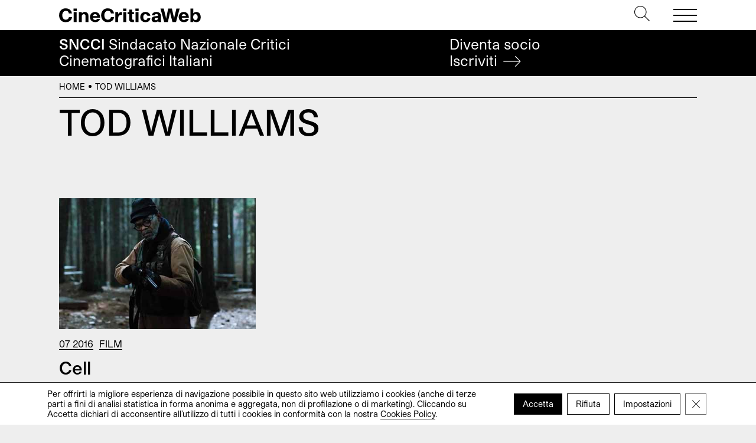

--- FILE ---
content_type: text/html; charset=UTF-8
request_url: https://cinecriticaweb.it/tag/tod-williams/
body_size: 10050
content:
<!DOCTYPE html>
<html lang="it-IT">
<head>
	<meta charset="UTF-8">
	<meta name="viewport" content="width=device-width, initial-scale=1, shrink-to-fit=no">
	<link rel="profile" href="http://gmpg.org/xfn/11">
	<meta name='robots' content='index, follow, max-image-preview:large, max-snippet:-1, max-video-preview:-1' />
	<style>img:is([sizes="auto" i], [sizes^="auto," i]) { contain-intrinsic-size: 3000px 1500px }</style>
	
	<!-- This site is optimized with the Yoast SEO plugin v24.6 - https://yoast.com/wordpress/plugins/seo/ -->
	<title>Tod Williams - CineCriticaWeb</title>
	<link rel="canonical" href="https://cinecriticaweb.it/tag/tod-williams/" />
	<meta property="og:locale" content="it_IT" />
	<meta property="og:type" content="article" />
	<meta property="og:title" content="Tod Williams - CineCriticaWeb" />
	<meta property="og:url" content="https://cinecriticaweb.it/tag/tod-williams/" />
	<meta property="og:site_name" content="CineCriticaWeb" />
	<meta name="twitter:card" content="summary_large_image" />
	<meta name="twitter:site" content="@CineCriticaWeb" />
	<script type="application/ld+json" class="yoast-schema-graph">{"@context":"https://schema.org","@graph":[{"@type":"CollectionPage","@id":"https://cinecriticaweb.it/tag/tod-williams/","url":"https://cinecriticaweb.it/tag/tod-williams/","name":"Tod Williams - CineCriticaWeb","isPartOf":{"@id":"https://cinecriticaweb.it/#website"},"primaryImageOfPage":{"@id":"https://cinecriticaweb.it/tag/tod-williams/#primaryimage"},"image":{"@id":"https://cinecriticaweb.it/tag/tod-williams/#primaryimage"},"thumbnailUrl":"https://cinecriticaweb.it/wp-content/uploads/2016/07/cell_1.jpg","breadcrumb":{"@id":"https://cinecriticaweb.it/tag/tod-williams/#breadcrumb"},"inLanguage":"it-IT"},{"@type":"ImageObject","inLanguage":"it-IT","@id":"https://cinecriticaweb.it/tag/tod-williams/#primaryimage","url":"https://cinecriticaweb.it/wp-content/uploads/2016/07/cell_1.jpg","contentUrl":"https://cinecriticaweb.it/wp-content/uploads/2016/07/cell_1.jpg","width":"450","height":"300"},{"@type":"BreadcrumbList","@id":"https://cinecriticaweb.it/tag/tod-williams/#breadcrumb","itemListElement":[{"@type":"ListItem","position":1,"name":"Home","item":"https://cinecriticaweb.it/"},{"@type":"ListItem","position":2,"name":"Tod Williams"}]},{"@type":"WebSite","@id":"https://cinecriticaweb.it/#website","url":"https://cinecriticaweb.it/","name":"CineCriticaWeb","description":"&lt;span&gt;SNCCI&lt;/span&gt; Sindacato Nazionale Critici &lt;br&gt;Cinematografici Italiani","publisher":{"@id":"https://cinecriticaweb.it/#organization"},"potentialAction":[{"@type":"SearchAction","target":{"@type":"EntryPoint","urlTemplate":"https://cinecriticaweb.it/?s={search_term_string}"},"query-input":{"@type":"PropertyValueSpecification","valueRequired":true,"valueName":"search_term_string"}}],"inLanguage":"it-IT"},{"@type":"Organization","@id":"https://cinecriticaweb.it/#organization","name":"SNCCI","url":"https://cinecriticaweb.it/","logo":{"@type":"ImageObject","inLanguage":"it-IT","@id":"https://cinecriticaweb.it/#/schema/logo/image/","url":"https://cinecriticaweb.it/wp-content/uploads/2022/10/logo-cinecriticaweb-studio-pro.svg","contentUrl":"https://cinecriticaweb.it/wp-content/uploads/2022/10/logo-cinecriticaweb-studio-pro.svg","width":1116,"height":113,"caption":"SNCCI"},"image":{"@id":"https://cinecriticaweb.it/#/schema/logo/image/"},"sameAs":["https://www.facebook.com/cinecriticaweb.sncci/","https://x.com/CineCriticaWeb"]}]}</script>
	<!-- / Yoast SEO plugin. -->


<style id='safe-svg-svg-icon-style-inline-css'>
.safe-svg-cover{text-align:center}.safe-svg-cover .safe-svg-inside{display:inline-block;max-width:100%}.safe-svg-cover svg{height:100%;max-height:100%;max-width:100%;width:100%}

</style>
<link rel='stylesheet' id='child-understrap-styles-css' href='https://cinecriticaweb.it/wp-content/themes/ccweb/css/child-theme.min.css' media='all' />
<link rel='stylesheet' id='wpo_min-header-1-css' href='https://cinecriticaweb.it/wp-content/cache/wpo-minify/1765439118/assets/wpo-minify-header-heateor_sss_frontend_css1741157077.min.css' media='all' />
<link rel='stylesheet' id='wpo_min-header-2-css' href='https://cinecriticaweb.it/wp-content/cache/wpo-minify/1765439118/assets/wpo-minify-header-moove_gdpr_frontend1741157026.min.css' media='all' />
<script src="https://cinecriticaweb.it/wp-includes/js/jquery/jquery.min.js" id="jquery-core-js"></script>
<script src="https://cinecriticaweb.it/wp-includes/js/jquery/jquery-migrate.min.js" id="jquery-migrate-js"></script>
<link rel="https://api.w.org/" href="https://cinecriticaweb.it/wp-json/" /><link rel="alternate" title="JSON" type="application/json" href="https://cinecriticaweb.it/wp-json/wp/v2/tags/10909" /><meta name="mobile-web-app-capable" content="yes">
<meta name="apple-mobile-web-app-capable" content="yes">
<meta name="apple-mobile-web-app-title" content="CineCriticaWeb - &lt;span&gt;SNCCI&lt;/span&gt; Sindacato Nazionale Critici &lt;br&gt;Cinematografici Italiani">
<link rel="icon" href="https://cinecriticaweb.it/wp-content/uploads/2022/10/cropped-C-cinecrticaweb-icon-1-32x32.png" sizes="32x32" />
<link rel="icon" href="https://cinecriticaweb.it/wp-content/uploads/2022/10/cropped-C-cinecrticaweb-icon-1-192x192.png" sizes="192x192" />
<link rel="apple-touch-icon" href="https://cinecriticaweb.it/wp-content/uploads/2022/10/cropped-C-cinecrticaweb-icon-1-180x180.png" />
<meta name="msapplication-TileImage" content="https://cinecriticaweb.it/wp-content/uploads/2022/10/cropped-C-cinecrticaweb-icon-1-270x270.png" />
</head>

<body class="archive tag tag-tod-williams tag-10909 wp-custom-logo wp-embed-responsive hfeed" itemscope itemtype="http://schema.org/WebSite">

<!-- PAGE WRAPPER -->
<div class="site" id="wrapper">

<!-- HEADER -->
<header id="header">
    
	<div class="top">	
        <div class="header">
            <div class="navbar container justify-content-between">   	
                <div class="logo">
                    <h1 itemtype="http://schema.org/Organization">            			             
                        <a href="https://cinecriticaweb.it/" class="wmu-preview-img-link" rel="home"><img width="1116" height="113" src="https://cinecriticaweb.it/wp-content/uploads/2022/10/logo-cinecriticaweb-studio-pro.svg" class="wmu-preview-img" alt="CineCriticaWeb" decoding="async" fetchpriority="high" /></a>          			
                    </h1>        
                </div><!-- .LOGO --> 
                    
                <div class="buttons">
                    <div class="search">
                        <a href="#" type="button" data-toggle="modal" data-target="#search"><svg version="1.1" id="Layer_1" xmlns="http://www.w3.org/2000/svg" xmlns:xlink="http://www.w3.org/1999/xlink" x="0px" y="0px"
	 viewBox="0 0 512 512" style="enable-background:new 0 0 512 512;" xml:space="preserve">	
		<path d="M508.875,493.792L353.089,338.005c32.358-35.927,52.245-83.296,52.245-135.339C405.333,90.917,314.417,0,202.667,0
			S0,90.917,0,202.667s90.917,202.667,202.667,202.667c52.043,0,99.411-19.887,135.339-52.245l155.786,155.786
			c2.083,2.083,4.813,3.125,7.542,3.125c2.729,0,5.458-1.042,7.542-3.125C513.042,504.708,513.042,497.958,508.875,493.792z
			 M202.667,384c-99.979,0-181.333-81.344-181.333-181.333S102.688,21.333,202.667,21.333S384,102.677,384,202.667
			S302.646,384,202.667,384z"/>	
</svg></a>
                    </div><!-- .SEARCH -->                                                                                                                                     	
                    <button class="navbar-toggler" type="button">
                        <span></span>
                        <span></span>
                        <span></span>
                    </button>	               
                </div><!-- .TOP-MENU -->      
            </div><!-- .NAVBAR -->  
            
            <div class="navbar-menu"> 
                <div class="container">
                    <hr>
                    <nav class="row pb-md-4">
                        <div class="col-12 col-md-6 col-lg-3">
                            <ul id="top-uno" class="menu"><li id="menu-item-13320" class="menu-item menu-item-type-post_type menu-item-object-page menu-item-home menu-item-13320"><a href="https://cinecriticaweb.it/">Home</a></li>
</ul>  
                        </div><!-- .COLS --> 
                        <div class="col-12 col-md-6 col-lg-3">
                            <ul id="top-due" class="menu"><li id="menu-item-13321" class="menu-item menu-item-type-taxonomy menu-item-object-category menu-item-13321"><a href="https://cinecriticaweb.it/news/">News</a></li>
<li id="menu-item-13322" class="menu-item menu-item-type-taxonomy menu-item-object-category menu-item-13322"><a href="https://cinecriticaweb.it/film/">Film</a></li>
<li id="menu-item-16389" class="menu-item menu-item-type-post_type menu-item-object-page menu-item-16389"><a href="https://cinecriticaweb.it/film-della-critica-sncci/">Film della critica</a></li>
<li id="menu-item-13324" class="menu-item menu-item-type-taxonomy menu-item-object-category menu-item-13324"><a href="https://cinecriticaweb.it/film/sic-film/">Film della SIC</a></li>
<li id="menu-item-13326" class="menu-item menu-item-type-taxonomy menu-item-object-category menu-item-13326"><a href="https://cinecriticaweb.it/film/festival/">Festival</a></li>
<li id="menu-item-13325" class="menu-item menu-item-type-taxonomy menu-item-object-category menu-item-13325"><a href="https://cinecriticaweb.it/panoramiche/">Panoramiche</a></li>
<li id="menu-item-16201" class="menu-item menu-item-type-post_type menu-item-object-page menu-item-16201"><a href="https://cinecriticaweb.it/archivio-articoli/">Archivio</a></li>
</ul>  
                        </div><!-- .COLS -->
                        <div class="col-12 col-md-6 col-lg-3">
                            <ul id="top-tre" class="menu"><li id="menu-item-13328" class="menu-item menu-item-type-taxonomy menu-item-object-category menu-item-13328"><a href="https://cinecriticaweb.it/cinema-e-storia/">Cinema è Storia</a></li>
<li id="menu-item-13327" class="menu-item menu-item-type-taxonomy menu-item-object-category menu-item-13327"><a href="https://cinecriticaweb.it/la-situazione-critica/">La situazione critica</a></li>
<li id="menu-item-13329" class="menu-item menu-item-type-taxonomy menu-item-object-category menu-item-13329"><a href="https://cinecriticaweb.it/il-cinema-che-verra/">Il cinema che verrà</a></li>
<li id="menu-item-16200" class="menu-item menu-item-type-taxonomy menu-item-object-category menu-item-16200"><a href="https://cinecriticaweb.it/dream-syndicate-podcast/">Podcast</a></li>
<li id="menu-item-13331" class="menu-item menu-item-type-post_type menu-item-object-page menu-item-13331"><a href="https://cinecriticaweb.it/premio-della-critica-sncci-festival-afic/">Premio della critica SNCCI nei festival AFIC</a></li>
<li id="menu-item-14279" class="menu-item menu-item-type-post_type menu-item-object-page menu-item-14279"><a href="https://cinecriticaweb.it/settimana-internazionale-critica/">La SIC</a></li>
<li id="menu-item-22308" class="menu-item menu-item-type-post_type menu-item-object-page menu-item-22308"><a href="https://cinecriticaweb.it/cinecritica-archivio-numeri/">Cinecritica</a></li>
</ul>  
                        </div><!-- .COLS -->
                        <div class="col-12 col-md-6 col-lg-3">
                            <ul id="top-quattro" class="menu"><li id="menu-item-13332" class="menu-item menu-item-type-post_type menu-item-object-page menu-item-13332"><a href="https://cinecriticaweb.it/sindacato-sncci/">About SNCCI</a></li>
<li id="menu-item-16202" class="menu-item menu-item-type-post_type menu-item-object-page menu-item-16202"><a href="https://cinecriticaweb.it/sindacato-sncci/iscrizione/">Iscrizione </a></li>
<li id="menu-item-14196" class="menu-item menu-item-type-post_type menu-item-object-page menu-item-14196"><a href="https://cinecriticaweb.it/partners/">Partners</a></li>
<li id="menu-item-13338" class="menu-item menu-item-type-post_type menu-item-object-page menu-item-13338"><a href="https://cinecriticaweb.it/contatti/">Contatti</a></li>
<li id="menu-item-14200" class="menu-item menu-item-type-post_type menu-item-object-page menu-item-14200"><a href="https://cinecriticaweb.it/sindacato-sncci/trasparenza/">Trasparenza</a></li>
<li id="menu-item-16320" class="menu-item menu-item-type-post_type menu-item-object-page menu-item-16320"><a href="https://cinecriticaweb.it/privacy-policy/">Privacy</a></li>
<li id="menu-item-21563" class="menu-item menu-item-type-post_type menu-item-object-page menu-item-21563"><a href="https://cinecriticaweb.it/area-riservata/">Area Riservata</a></li>
</ul>  
                        </div><!-- .COLS -->
                    </nav><!-- .ROW -->
                    <hr>
                    <section class="search-form">
                        <form role="search" method="get" action="https://cinecriticaweb.it">                     	         	                		
                            <input type="search" id="search-input" autofocus value="" autocomplete="off" name="s"> 
                            <label for="search-input">Cerca</label>  
                            <button>
                                <svg version="1.1" xmlns="http://www.w3.org/2000/svg" xmlns:xlink="http://www.w3.org/1999/xlink" x="0px" y="0px" viewBox="0 0 1000 1000" enable-background="new 0 0 1000 1000" xml:space="preserve">
<g><path d="M690.8,803l-28.5-28.9L933,500L662.3,225.9l28.5-28.9L990,500L690.8,803z"/><path d="M942,520.4H10v-40.8h932V520.4z"/></g>
</svg>	
                            </button>                                   	        	     
                        </form>	
                    </section><!-- .SEARCH FORM -->
                    <hr>
                    <section class="social">
                        <h3>Seguici su</h3>
                        <ul class="social">
	<li>
    	<a href="https://www.facebook.com/cinecriticaweb.sncci" target="_blank"><i>Fb</i><i class="fa fa-facebook" aria-hidden="true"></i></a>  
   	</li>
    <li>
    	<a href="https://www.instagram.com/cinecritica_sncci/" target="_blank"><i>Ig</i><i class="fa fa-instagram" aria-hidden="true"></i></a>  
   	</li>
</ul>             
				
                    </section><!-- .SOCIAL -->
                    <hr>
                    <section class="latest-posts"> 
                        

<h3>Ultimi articoli</h3>
<ul>             	
	        
    <li> 				               
        <h4>
            <a href="https://cinecriticaweb.it/news/aldo-tassone/">
                In ricordo di Aldo Tassone                         
            </a>
        </h4>                
        <span class="text-uppercase"><a href="https://cinecriticaweb.it/news/" rel="category tag">News</a></span> 
     </li>      
             
    <li> 				               
        <h4>
            <a href="https://cinecriticaweb.it/film/divine-comedy/">
                Divine Comedy                         
            </a>
        </h4>                
        <span class="text-uppercase"><a href="https://cinecriticaweb.it/film/" rel="category tag">Film</a></span> 
     </li>      
             
    <li> 				               
        <h4>
            <a href="https://cinecriticaweb.it/film/qualcuno-volo-sul-nido-del-cuculo/">
                Qualcuno volò sul nido del cuculo                         
            </a>
        </h4>                
        <span class="text-uppercase"><a href="https://cinecriticaweb.it/film/" rel="category tag">Film</a></span> 
     </li>      
             
    <li> 				               
        <h4>
            <a href="https://cinecriticaweb.it/film/28-anni-dopo-il-tempio-delle-ossa/">
                28 anni dopo &#8211; Il tempio delle ossa                         
            </a>
        </h4>                
        <span class="text-uppercase"><a href="https://cinecriticaweb.it/film/" rel="category tag">Film</a></span> 
     </li>      
      </ul>
 
 

 	                    </section>              
                </div> <!-- .CONTAINER -->  
            </div><!-- .NAVBAR-MENU --> 
        </div><!-- .HEADER --> 
    </div><!-- .TOP --> 
    
   	<div class="bottom">
   		<div class="claim container"> 
        	<h2><span>SNCCI</span> Sindacato Nazionale Critici <br>Cinematografici Italiani</h2>
            <a href="https://cinecriticaweb.it/sindacato-sncci/iscrizione/" class="cta">
           		Diventa socio<br>
                <span>Iscriviti <svg version="1.1" xmlns="http://www.w3.org/2000/svg" xmlns:xlink="http://www.w3.org/1999/xlink" x="0px" y="0px" viewBox="0 0 1000 1000" enable-background="new 0 0 1000 1000" xml:space="preserve">
<g><path d="M690.8,803l-28.5-28.9L933,500L662.3,225.9l28.5-28.9L990,500L690.8,803z"/><path d="M942,520.4H10v-40.8h932V520.4z"/></g>
</svg> </span>               
            </a>
        </div><!-- .CLAIM -->
   	</div><!-- .BOTTOM -->
    
</header><!-- END HEADER -->

<!-- MAIN CONTENT -->
<main class="site-main" id="main">

<aside id="breadcrumbs">
	<div class="container aria-label="breadcrumbs" role="navigation">
   		<p><span><span><a href="https://cinecriticaweb.it/">Home</a></span> <i></i> <span class="breadcrumb_last" aria-current="page">Tod Williams</span></span></p>	         	
    </div>	
</aside>

<!-- INTRO -->
<header>
	<div class="container pt-1 pb-4 pb-md-5 pb-xl-7">
    	<h1 class="entry-title">        	
        	Tod Williams	
        </h1>   		                     
	</div><!-- .CONTAINER -->
</header>


<!-- POSTS -->
<div class="container pb-2 pb-md-4">
	<div class="row">   	
    
		   
     		
        	
            
        <!-- ARTICLE -->
        
<div class="col-12 col-md-4 pb-4 pb-md-5">
    <article id="post-9369">
                <figure>							
            <a href="https://cinecriticaweb.it/film/cell/">
                <img width="450" height="300" src="https://cinecriticaweb.it/wp-content/uploads/2016/07/cell_1.jpg" class="attachment-large size-large wp-post-image" alt="" decoding="async" srcset="https://cinecriticaweb.it/wp-content/uploads/2016/07/cell_1.jpg 450w, https://cinecriticaweb.it/wp-content/uploads/2016/07/cell_1-300x200.jpg 300w" sizes="(max-width: 450px) 100vw, 450px" />				
            </a>
        </figure>
         
        <div class="post-category">
            <a href="https://cinecriticaweb.it/2016/"><time datetime="2016-07-17T18:44:52+02:00">07 2016</time></a><a href="https://cinecriticaweb.it/film/" rel="category tag">Film</a>        </div>                       
        <h3 class="post-title">
            <a href="https://cinecriticaweb.it/film/cell/">                    	
            Cell                         
            </a>
        </h3>
        <p>Nel 2006, lo stesso anno in cui era uscito il libro scritto da Stephen King, il progetto di Cell era stato  assegnato a Eli Roth, già autore dei noti horror...</p>                
    </article>
</div>            
         
             
     
	</div><!-- .ROW -->    
</div><!-- .CONTAINER -->


<!-- PAGINATION -->
      
  
 

 <!-- EXTRA CONTENT -->
 <!-- APPROFONDIMENTI -->

<section id="focus" class="pb-4 pb-md-6 pb-lg-7">
	<div class="container">
    	<hr>
    	<h2 class="mb-2 mb-md-4">Approfondimenti</h2>
    	<div class="row">
        	         	
            <div class="col-12 col-md-6 col-lg-3 pb-2 pb-lg-0">
    <article id="post-12008">              
        <h3>
            <a href="https://cinecriticaweb.it/film/saggi/la-percezione-dello-sguardo/" class="circle">                    	
            In epoche di addizioni, dove l'accumulo è l'unico fine apparentemente perseguibile, scegliere di sottrarre è impresa ardua, destinata a pochi coraggiosi.                         
            </a>
        </h3>                        
    </article>
</div>                        
                     	
            <div class="col-12 col-md-6 col-lg-3 pb-2 pb-lg-0">
    <article id="post-11975">              
        <h3>
            <a href="https://cinecriticaweb.it/film/saggi/lavorare-stanca-non-lavorare-uccide-il-giordano-bruno-di-montaldo/" class="circle">                    	
            Tra marzo e aprile 2020 a Bari sarebbero stati ricordati Vito Attolini e Alfonso Marrese. E si sarebbe proiettato il Giordano Bruno di Giuliano Montaldo.                         
            </a>
        </h3>                        
    </article>
</div>                        
                     	
            <div class="col-12 col-md-6 col-lg-3 pb-2 pb-lg-0">
    <article id="post-11966">              
        <h3>
            <a href="https://cinecriticaweb.it/il-cinema-che-verra/il-bisogno-primario-di-cinema-di-qualita/" class="circle">                    	
            Nel cuore della crisi provocata dall'incedere della pandemia il cinema ha dimostrato di essere ancora nonostante tutto terreno di dibattito.                         
            </a>
        </h3>                        
    </article>
</div>                        
                     	
            <div class="col-12 col-md-6 col-lg-3 pb-2 pb-lg-0">
    <article id="post-11962">              
        <h3>
            <a href="https://cinecriticaweb.it/il-cinema-che-verra/di-decreti-e-riaperture/" class="circle">                    	
            A seguito del DPCM in cui è stata annunciata la riapertura “possibile” delle sale si è scatenato un gran dibattito online tra favorevoli e contrari.                         
            </a>
        </h3>                        
    </article>
</div>                        
                    
        </div><!-- .ROW -->
    </div><!-- .CONTAINER -->
</section>

 
 


</main><!-- END MAIN CONTENT -->

<!-- SITE FOOTER -->
<footer id="footer">
	<div class="container pb-4 pb-md-6">
    	<hr>
    	<div class="row">
        	<div class="col-12 col-md-6 col-lg-3  pb-1 pb-lg-0">
            	 <small>&copy; CineCriticaWeb</small>
            </div>
            <div class="col-12 col-md-6 col-lg-3  pb-1 pb-lg-0">
            	 <nav>
                 	<ul id="top-due" class="menu"><li class="menu-item menu-item-type-taxonomy menu-item-object-category menu-item-13321"><a href="https://cinecriticaweb.it/news/">News</a></li>
<li class="menu-item menu-item-type-taxonomy menu-item-object-category menu-item-13322"><a href="https://cinecriticaweb.it/film/">Film</a></li>
<li class="menu-item menu-item-type-post_type menu-item-object-page menu-item-16389"><a href="https://cinecriticaweb.it/film-della-critica-sncci/">Film della critica</a></li>
<li class="menu-item menu-item-type-taxonomy menu-item-object-category menu-item-13324"><a href="https://cinecriticaweb.it/film/sic-film/">Film della SIC</a></li>
<li class="menu-item menu-item-type-taxonomy menu-item-object-category menu-item-13326"><a href="https://cinecriticaweb.it/film/festival/">Festival</a></li>
<li class="menu-item menu-item-type-taxonomy menu-item-object-category menu-item-13325"><a href="https://cinecriticaweb.it/panoramiche/">Panoramiche</a></li>
<li class="menu-item menu-item-type-post_type menu-item-object-page menu-item-16201"><a href="https://cinecriticaweb.it/archivio-articoli/">Archivio</a></li>
</ul> 
                 </nav>
            </div>
            <div class="col-12 col-md-6 col-lg-3 pb-1 pb-md-0">
            	 <nav>
                 	<ul id="top-tre" class="menu"><li class="menu-item menu-item-type-taxonomy menu-item-object-category menu-item-13328"><a href="https://cinecriticaweb.it/cinema-e-storia/">Cinema è Storia</a></li>
<li class="menu-item menu-item-type-taxonomy menu-item-object-category menu-item-13327"><a href="https://cinecriticaweb.it/la-situazione-critica/">La situazione critica</a></li>
<li class="menu-item menu-item-type-taxonomy menu-item-object-category menu-item-13329"><a href="https://cinecriticaweb.it/il-cinema-che-verra/">Il cinema che verrà</a></li>
<li class="menu-item menu-item-type-taxonomy menu-item-object-category menu-item-16200"><a href="https://cinecriticaweb.it/dream-syndicate-podcast/">Podcast</a></li>
<li class="menu-item menu-item-type-post_type menu-item-object-page menu-item-13331"><a href="https://cinecriticaweb.it/premio-della-critica-sncci-festival-afic/">Premio della critica SNCCI nei festival AFIC</a></li>
<li class="menu-item menu-item-type-post_type menu-item-object-page menu-item-14279"><a href="https://cinecriticaweb.it/settimana-internazionale-critica/">La SIC</a></li>
<li class="menu-item menu-item-type-post_type menu-item-object-page menu-item-22308"><a href="https://cinecriticaweb.it/cinecritica-archivio-numeri/">Cinecritica</a></li>
</ul> 
                 </nav>
            </div>
            <div class="col-12 col-md-6 col-lg-3">
            	 <nav>
                 	<ul id="footer-quattro" class="menu"><li id="menu-item-13394" class="menu-item menu-item-type-post_type menu-item-object-page menu-item-13394"><a href="https://cinecriticaweb.it/sindacato-sncci/">About SNCCI</a></li>
<li id="menu-item-14202" class="menu-item menu-item-type-post_type menu-item-object-page menu-item-14202"><a href="https://cinecriticaweb.it/sindacato-sncci/iscrizione/">Diventa socio</a></li>
<li id="menu-item-13398" class="menu-item menu-item-type-post_type menu-item-object-page menu-item-13398"><a href="https://cinecriticaweb.it/contatti/">Contatti</a></li>
<li id="menu-item-13399" class="menu-item menu-item-type-post_type menu-item-object-page menu-item-13399"><a href="https://cinecriticaweb.it/privacy-policy/">Privacy</a></li>
<li id="menu-item-13402" class="menu-item menu-item-type-post_type menu-item-object-page menu-item-13402"><a href="https://cinecriticaweb.it/cookies-policy/">Cookies</a></li>
<li id="menu-item-21564" class="menu-item menu-item-type-post_type menu-item-object-page menu-item-21564"><a href="https://cinecriticaweb.it/area-riservata/">Area Riservata</a></li>
</ul> 
                 </nav>
            </div>
           <div class="col-12 col-md-6 col-lg-3 offset-lg-3 mt-2 mt-md-4 d-flex"> 
           		<h6>Seguici</h6>
				<ul class="social">
	<li>
    	<a href="https://www.facebook.com/cinecriticaweb.sncci" target="_blank"><i>Fb</i><i class="fa fa-facebook" aria-hidden="true"></i></a>  
   	</li>
    <li>
    	<a href="https://www.instagram.com/cinecritica_sncci/" target="_blank"><i>Ig</i><i class="fa fa-instagram" aria-hidden="true"></i></a>  
   	</li>
</ul>             
	           </div>
           <div class="col-12 col-md-6 col-lg-3 mt-2 mt-md-4 d-flex"> 
           		<h6>Realizzato dal Sindacato Nazionale Critici Cinematografici Italiani</h6>
				<a href="https://cinecriticaweb.it/"><svg version="1.0" xmlns="http://www.w3.org/2000/svg"
 width="311.000000pt" height="108.000000pt" viewBox="0 0 311.000000 108.000000"
 preserveAspectRatio="xMidYMid meet">

<g transform="translate(0.000000,108.000000) scale(0.100000,-0.100000)"
fill="#000000" stroke="none">
<path d="M183 1066 c-60 -19 -109 -52 -132 -90 -30 -48 -46 -170 -32 -248 17
-101 49 -139 191 -238 139 -96 160 -123 160 -205 0 -58 -21 -95 -54 -95 -39 0
-46 18 -46 117 l0 93 -127 0 -126 0 7 -100 c7 -120 25 -169 77 -214 114 -98
362 -92 464 9 44 45 59 113 53 242 -8 162 -37 205 -226 327 -53 34 -103 70
-111 80 -22 27 -26 111 -7 141 18 27 47 33 64 12 6 -7 12 -42 14 -77 l3 -65
123 -3 122 -3 0 63 c-1 146 -44 213 -158 248 -74 23 -195 26 -259 6z"/>
<path d="M1575 1063 c-70 -25 -117 -64 -151 -125 l-29 -53 0 -325 c0 -363 5
-399 68 -462 124 -124 406 -106 506 33 35 47 53 141 49 244 l-3 70 -130 0
-130 0 -3 -114 c-1 -64 -8 -121 -14 -128 -13 -16 -50 -17 -66 -1 -16 16 -17
660 -2 689 12 22 52 25 68 6 7 -8 13 -69 14 -148 l3 -134 130 0 130 0 3 90 c6
195 -30 282 -142 340 -51 25 -71 30 -155 32 -73 3 -108 -1 -146 -14z"/>
<path d="M2292 1061 c-70 -24 -121 -67 -152 -127 -25 -48 -25 -51 -28 -344 -4
-393 9 -459 106 -521 63 -40 112 -52 207 -52 128 1 234 54 279 141 21 40 38
155 34 228 l-3 59 -130 0 -130 0 -5 -115 c-3 -63 -9 -121 -13 -127 -5 -7 -19
-13 -31 -13 -50 0 -51 9 -51 360 0 350 1 360 50 360 38 0 44 -20 47 -161 l3
-134 130 0 130 0 3 80 c6 167 -28 275 -106 329 -81 56 -237 73 -340 37z"/>
<path d="M700 551 l0 -510 105 -3 c58 -2 109 -2 113 -1 4 2 6 102 4 223 -1
121 1 220 5 220 4 0 28 -71 52 -158 25 -86 54 -185 66 -220 l21 -63 114 0 115
0 3 510 2 511 -110 0 -110 0 0 -227 c0 -125 -4 -223 -8 -217 -5 5 -39 107 -77
227 l-69 217 -113 0 -113 0 0 -509z"/>
<path d="M2832 549 l3 -510 130 0 130 0 3 510 2 511 -135 0 -135 0 2 -511z"/>
</g>
</svg></a>
           </div>  
           <div class="col-12 col-md-6 col-lg-3 mt-2 mt-md-4 d-flex"> 
           		<h6>Con il contributo di</h6>
				<a href="https://www.beniculturali.it/" target="_blank"><img class="wmu-preview-img" src="https://cinecriticaweb.it/wp-content/themes/ccweb/img/logoDGC_MiC2021_Nero.png" alt="Ministero della Cultura" /></a>
           </div>          	
        </div><!-- .ROW -->
    </div><!-- .CONTAINER -->
    <div class="container">
    	<hr> 
    	<div class="pb-1 crediti">   	    	
      		<p>SNCCI Sindacato Nazionale Critici Cinematografici Italiani — P.iva 11951531000 — Sede Piazzale Flaminio 19 00196 Roma — <a href="mailto:redazionecinecriticaweb@gmail.com">redazionecinecriticaweb@gmail.com</a></p>
        	<a href="https://chconte.eu" target="_blank">Credits</a>  
        </div><!-- .INFO -->     
    </div><!-- .CONTAINER -->
        
</footer><!-- END SITE FOOTER -->

</div><!-- END PAGE WRAPPER -->


  <!--copyscapeskip-->
  <aside id="moove_gdpr_cookie_info_bar" class="moove-gdpr-info-bar-hidden moove-gdpr-align-center moove-gdpr-light-scheme gdpr_infobar_postion_bottom" aria-label="GDPR Cookie Banner" style="display: none;">
    <div class="moove-gdpr-info-bar-container">
      <div class="moove-gdpr-info-bar-content">
        
<div class="moove-gdpr-cookie-notice">
  <p>Per offrirti la migliore esperienza di navigazione possibile in questo sito web utilizziamo i cookies (anche di terze parti a fini di analisi statistica in forma anonima e aggregata, non di profilazione o di marketing). Cliccando su Accetta dichiari di acconsentire all’utilizzo di tutti i cookies in conformità con la nostra <a href="https://cinecriticaweb.it/cookies-policy/">Cookies Policy</a>.</p>
				<button class="moove-gdpr-infobar-close-btn gdpr-content-close-btn" aria-label="Close GDPR Cookie Banner">
					<span class="gdpr-sr-only">Close GDPR Cookie Banner</span>
					<i class="moovegdpr-arrow-close"></i>
				</button>
			</div>
<!--  .moove-gdpr-cookie-notice -->        
<div class="moove-gdpr-button-holder">
		  <button class="mgbutton moove-gdpr-infobar-allow-all gdpr-fbo-0" aria-label="Accetta" >Accetta</button>
	  				<button class="mgbutton moove-gdpr-infobar-reject-btn gdpr-fbo-1 "  aria-label="Rifiuta">Rifiuta</button>
							<button class="mgbutton moove-gdpr-infobar-settings-btn change-settings-button gdpr-fbo-2" data-href="#moove_gdpr_cookie_modal" aria-label="Impostazioni">Impostazioni</button>
							<button class="moove-gdpr-infobar-close-btn gdpr-fbo-3" aria-label="Close GDPR Cookie Banner" >
					<span class="gdpr-sr-only">Close GDPR Cookie Banner</span>
					<i class="moovegdpr-arrow-close"></i>
				</button>
			</div>
<!--  .button-container -->      </div>
      <!-- moove-gdpr-info-bar-content -->
    </div>
    <!-- moove-gdpr-info-bar-container -->
  </aside>
  <!-- #moove_gdpr_cookie_info_bar -->
  <!--/copyscapeskip-->
<script src="https://cinecriticaweb.it/wp-content/themes/ccweb/js/child-theme.min.js" id="child-understrap-scripts-js"></script>
<script src="https://cinecriticaweb.it/wp-content/cache/wpo-minify/1765439118/assets/wpo-minify-footer-custom1671170957.min.js" id="wpo_min-footer-1-js"></script>
<script src="https://cinecriticaweb.it/wp-content/cache/wpo-minify/1765439118/assets/wpo-minify-footer-heateor_sss_sharing_js1741157077.min.js" id="wpo_min-footer-2-js"></script>
<script id="wpo_min-footer-3-js-extra">
var moove_frontend_gdpr_scripts = {"ajaxurl":"https:\/\/cinecriticaweb.it\/wp-admin\/admin-ajax.php","post_id":"9369","plugin_dir":"https:\/\/cinecriticaweb.it\/wp-content\/plugins\/gdpr-cookie-compliance","show_icons":"all","is_page":"","ajax_cookie_removal":"false","strict_init":"2","enabled_default":{"third_party":0,"advanced":0},"geo_location":"false","force_reload":"true","is_single":"","hide_save_btn":"false","current_user":"0","cookie_expiration":"180","script_delay":"2000","close_btn_action":"2","close_btn_rdr":"","scripts_defined":"{\"cache\":true,\"header\":\"\",\"body\":\"\",\"footer\":\"\",\"thirdparty\":{\"header\":\"\\t\\t\\t\\t<!-- Google tag (gtag.js) - Google Analytics 4 -->\\n\\t\\t\\t\\t<script data-gdpr src=\\\"https:\\\/\\\/www.googletagmanager.com\\\/gtag\\\/js?id=G-JVZ9VVMSQG\\\" data-type=\\\"gdpr-integration\\\"><\\\/script>\\n\\t\\t\\t\\t<script data-gdpr data-type=\\\"gdpr-integration\\\">\\n\\t\\t\\t\\t  window.dataLayer = window.dataLayer || [];\\n\\t\\t\\t\\t  function gtag(){dataLayer.push(arguments);}\\n\\t\\t\\t\\t  gtag('js', new Date());\\n\\n\\t\\t\\t\\t  gtag('config', 'G-JVZ9VVMSQG');\\n\\t\\t\\t\\t<\\\/script>\\n\\t\\t\\t\\t\",\"body\":\"\",\"footer\":\"\"},\"advanced\":{\"header\":\"\",\"body\":\"\",\"footer\":\"\"}}","gdpr_scor":"true","wp_lang":"","wp_consent_api":"false"};
</script>
<script src="https://cinecriticaweb.it/wp-content/cache/wpo-minify/1765439118/assets/wpo-minify-footer-moove_gdpr_frontend1741157026.min.js" id="wpo_min-footer-3-js"></script>

    
  <!--copyscapeskip-->
  <!-- V2 -->
  <div id="moove_gdpr_cookie_modal" class="gdpr_lightbox-hide" role="complementary" aria-label="Schermata impostazioni GDPR">
    <div class="moove-gdpr-modal-content moove-clearfix logo-position-left moove_gdpr_modal_theme_v2">
              <button class="moove-gdpr-modal-close" aria-label="Close GDPR Cookie Settings">
          <span class="gdpr-sr-only">Close GDPR Cookie Settings</span>
          <span class="gdpr-icon moovegdpr-arrow-close"></span>
        </button>
            <div class="moove-gdpr-modal-left-content">
        <ul id="moove-gdpr-menu">
          
<li class="menu-item-on menu-item-privacy_overview menu-item-selected">
  <button data-href="#privacy_overview" class="moove-gdpr-tab-nav" aria-label="Cookies">
    <span class="gdpr-nav-tab-title">Cookies</span>
  </button>
</li>

  <li class="menu-item-strict-necessary-cookies menu-item-off">
    <button data-href="#strict-necessary-cookies" class="moove-gdpr-tab-nav" aria-label="Cookies tecnici e funzionali">
      <span class="gdpr-nav-tab-title">Cookies tecnici e funzionali</span>
    </button>
  </li>


  <li class="menu-item-off menu-item-third_party_cookies">
    <button data-href="#third_party_cookies" class="moove-gdpr-tab-nav" aria-label="Cookies analitici">
      <span class="gdpr-nav-tab-title">Cookies analitici</span>
    </button>
  </li>


  <li class="menu-item-moreinfo menu-item-off">
    <button data-href="#cookie_policy_modal" class="moove-gdpr-tab-nav" aria-label="Cookies Policy">
      <span class="gdpr-nav-tab-title">Cookies Policy</span>
    </button>
  </li>
        </ul>
      </div>
      <!--  .moove-gdpr-modal-left-content -->
    
      <div class="moove-gdpr-modal-right-content">
          <div class="moove-gdpr-modal-title"> 
            <div>
              <span class="tab-title">Cookies</span>
            </div>
            
<div class="moove-gdpr-company-logo-holder">
  <img src="https://cinecriticaweb.it/wp-content/uploads/2022/10/C-cinecrticaweb-icon-300x300.png" alt="CineCriticaWeb icon"   width="300"  height="300"  class="img-responsive" />
</div>
<!--  .moove-gdpr-company-logo-holder -->          </div>
          <!-- .moove-gdpr-modal-ritle -->
          <div class="main-modal-content">

            <div class="moove-gdpr-tab-content">
              
<div id="privacy_overview" class="moove-gdpr-tab-main">
    <div class="moove-gdpr-tab-main-content">
  	<p>Per offrirti la migliore esperienza di navigazione possibile in questo sito web utilizziamo cookies tecnici, funzionali e analitici (a fini statistici, non di profilazione o di marketing).</p>
  	  </div>
  <!--  .moove-gdpr-tab-main-content -->

</div>
<!-- #privacy_overview -->              
  <div id="strict-necessary-cookies" class="moove-gdpr-tab-main" >
    <span class="tab-title">Cookies tecnici e funzionali</span>
    <div class="moove-gdpr-tab-main-content">
      <p>I cookies tecnici sono strettamente necessari per il funzionamento del sito e dei servizi proposti. Consentono inoltre di salvare le preferenze per le impostazioni dei cookies e la lingua preferita. Questi cookies sono sempre attivati e non richiedono alcun consenso preventivo al loro uso.</p>
      <div class="moove-gdpr-status-bar gdpr-checkbox-disabled checkbox-selected">
        <div class="gdpr-cc-form-wrap">
          <div class="gdpr-cc-form-fieldset">
            <label class="cookie-switch" for="moove_gdpr_strict_cookies">    
              <span class="gdpr-sr-only">Abilita o Disabilita i Cookie</span>        
              <input type="checkbox" aria-label="Cookies tecnici e funzionali" disabled checked="checked"  value="check" name="moove_gdpr_strict_cookies" id="moove_gdpr_strict_cookies">
              <span class="cookie-slider cookie-round" data-text-enable="Attivati" data-text-disabled="Disattivati"></span>
            </label>
          </div>
          <!-- .gdpr-cc-form-fieldset -->
        </div>
        <!-- .gdpr-cc-form-wrap -->
      </div>
      <!-- .moove-gdpr-status-bar -->
                                              
    </div>
    <!--  .moove-gdpr-tab-main-content -->
  </div>
  <!-- #strict-necesarry-cookies -->
              
  <div id="third_party_cookies" class="moove-gdpr-tab-main" >
    <span class="tab-title">Cookies analitici</span>
    <div class="moove-gdpr-tab-main-content">
      <p>I cookies non tecnici sono cookies di terze parti, ovvero cookies installati da un dominio o sito web distinto da questo. Questi cookies vengono implementati tramite i tag di terze parti e sono utilizzati per finalità proprie di dette parti terze. In particolare questo sito utilizza GA4, un servizio fornito da Google Inc., per analizzare esclusivamente gli accessi/le visite al sito, a scopi statistici e non anche di profilazione o di marketing, e studiare il comportamento dei visitatori. Per maggiori informazioni: <a href="https://policies.google.com/technologies/cookies?hl=it" target="_blank" rel="noopener">Cookies Policy di Google.</a></p>
      <div class="moove-gdpr-status-bar">
        <div class="gdpr-cc-form-wrap">
          <div class="gdpr-cc-form-fieldset">
            <label class="cookie-switch" for="moove_gdpr_performance_cookies">    
              <span class="gdpr-sr-only">Abilita o Disabilita i Cookie</span>     
              <input type="checkbox" aria-label="Cookies analitici" value="check" name="moove_gdpr_performance_cookies" id="moove_gdpr_performance_cookies" >
              <span class="cookie-slider cookie-round" data-text-enable="Attivati" data-text-disabled="Disattivati"></span>
            </label>
          </div>
          <!-- .gdpr-cc-form-fieldset -->
        </div>
        <!-- .gdpr-cc-form-wrap -->
      </div>
      <!-- .moove-gdpr-status-bar -->
              <div class="moove-gdpr-strict-secondary-warning-message" style="margin-top: 10px; display: none;">
          <p>Attiva i cookie strettamente necessari così da poter salvare le tue preferenze!</p>
        </div>
        <!--  .moove-gdpr-tab-main-content -->
             
    </div>
    <!--  .moove-gdpr-tab-main-content -->
  </div>
  <!-- #third_party_cookies -->
              
              
  <div id="cookie_policy_modal" class="moove-gdpr-tab-main" >
    <span class="tab-title">Cookies Policy</span>
    <div class="moove-gdpr-tab-main-content">
      <p>Per leggere l'informativa completa sui cookies e il loro uso da parte di questo sito: <a href="https://cinecriticaweb.it/cookies-policy/" target="_blank" rel="noopener">Cookies Policy</a>.</p>
       
    </div>
    <!--  .moove-gdpr-tab-main-content -->
  </div>
            </div>
            <!--  .moove-gdpr-tab-content -->
          </div>
          <!--  .main-modal-content -->
          <div class="moove-gdpr-modal-footer-content">
            <div class="moove-gdpr-button-holder">
			  		<button class="mgbutton moove-gdpr-modal-allow-all button-visible" aria-label="Attiva tutti">Attiva tutti</button>
		  					<button class="mgbutton moove-gdpr-modal-save-settings button-visible" aria-label="Salva">Salva</button>
				</div>
<!--  .moove-gdpr-button-holder -->            
<div class="moove-gdpr-branding-cnt">
  </div>
<!--  .moove-gdpr-branding -->          </div>
          <!--  .moove-gdpr-modal-footer-content -->
      </div>
      <!--  .moove-gdpr-modal-right-content -->

      <div class="moove-clearfix"></div>

    </div>
    <!--  .moove-gdpr-modal-content -->
  </div>
  <!-- #moove_gdpr_cookie_modal -->
  <!--/copyscapeskip-->
<script>!function(e){"use strict";var t=function(t,n,o,r){function i(e){return l.body?e():void setTimeout(function(){i(e)})}function d(){s.addEventListener&&s.removeEventListener("load",d),s.media=o||"all"}var a,l=e.document,s=l.createElement("link");if(n)a=n;else{var f=(l.body||l.getElementsByTagName("head")[0]).childNodes;a=f[f.length-1]}var u=l.styleSheets;if(r)for(var c in r)r.hasOwnProperty(c)&&s.setAttribute(c,r[c]);s.rel="stylesheet",s.href=t,s.media="only x",i(function(){a.parentNode.insertBefore(s,n?a:a.nextSibling)});var v=function(e){for(var t=s.href,n=u.length;n--;)if(u[n].href===t)return e();setTimeout(function(){v(e)})};return s.addEventListener&&s.addEventListener("load",d),s.onloadcssdefined=v,v(d),s};"undefined"!=typeof exports?exports.loadCSS=t:e.loadCSS=t}("undefined"!=typeof global?global:this);</script>

</body>

</html>

